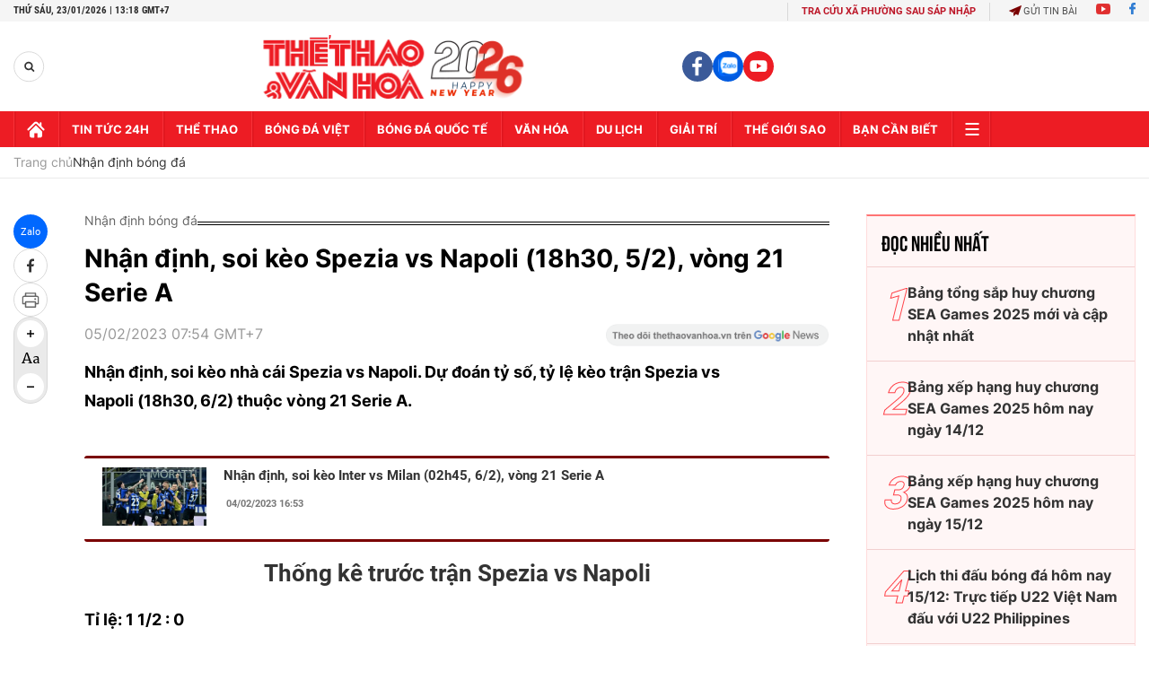

--- FILE ---
content_type: text/html; charset=utf-8
request_url: https://thethaovanhoa.vn/ajax/zone-news/692-1.htm
body_size: 3784
content:

        <div class="box-category-item" data-newsid="20260123104636876" data-target="False">
            <a class="box-category-link-with-avatar img-resize"
                data-type="0"
                data-newstype="0"
                 
                href="/nhan-dinh-bong-da-hom-nay-23-1-u23-viet-nam-vs-u23-han-quoc-20260123104636876.htm" title="Nh&#7853;n đ&#7883;nh bóng đá hôm nay 23/1: U23 Vi&#7879;t Nam vs U23 Hàn Qu&#7889;c">
                <img data-type="avatar"  loading="lazy" src="https://thethaovanhoa.mediacdn.vn/zoom/400_226/372676912336973824/2026/1/23/nhan-dinh-bong-da-hom-nay-23-1-1769138796857873027960-0-56-630-1177-crop-1769138804602614924367.jpg" alt="Nh&#7853;n đ&#7883;nh bóng đá hôm nay 23/1: U23 Vi&#7879;t Nam vs U23 Hàn Qu&#7889;c" class="box-category-avatar">
            </a>
            <div class="box-category-content">
                <h3 class="box-category-title-text" data-comment="20260123104636876">
                    
                    <a class="box-category-link-title" data-objecttype=""
                        data-type="0"
                        data-linktype="newsdetail"
                        data-newstype="0"
                        data-id="20260123104636876"
                        href="/nhan-dinh-bong-da-hom-nay-23-1-u23-viet-nam-vs-u23-han-quoc-20260123104636876.htm"
                        
                        title="Nh&#7853;n đ&#7883;nh bóng đá hôm nay 23/1: U23 Vi&#7879;t Nam vs U23 Hàn Qu&#7889;c">Nhận định bóng đá hôm nay 23/1: U23 Việt Nam vs U23 Hàn Quốc</a>
                    
                    
                </h3>
                <a class="box-category-category"   href="/du-doan-bong-da.htm" title="Nhận định bóng đá">Nhận định bóng đá</a>
                <span class="box-category-time need-get-timeago" title="1/23/2026 10:45:00 AM"></span>
                
                <p data-type="sapo" class="box-category-sapo need-trimline" rel="3">Nhận định bóng đá hôm nay - Thethaovanhoa.vn cập nhật tỷ lệ, tổng số bàn thắng, nhận định, dự đoán tỉ số các trận ngày 23/1, rạng sáng 24/1 trong khuôn khổ U23 châu Á 2026, Serie A, La Liga, Bundesliga, Ligue 1, hạng nhất Anh.</p>
                
            </div>
        </div>
    
        <div class="box-category-item" data-newsid="20260123085916964" data-target="False">
            <a class="box-category-link-with-avatar img-resize"
                data-type="0"
                data-newstype="0"
                 
                href="/nhan-dinh-soi-ty-le-bournemouth-vs-liverpool-00h30-ngay-25-01-ngoai-hang-anh-20260123085916964.htm" title="Nh&#7853;n đ&#7883;nh, soi t&#7927; l&#7879; Bournemouth vs Liverpool 00h30 ngày 25/01, Ngo&#7841;i h&#7841;ng Anh">
                <img data-type="avatar"  loading="lazy" src="https://thethaovanhoa.mediacdn.vn/zoom/400_226/372676912336973824/2026/1/23/s3a2f2fsportsmole-media-prods3graiocloudovhnet2fuploads2f20262f012fszoboszlai-15-697148be27653473504194-1769133458456446562007-0-0-404-720-crop-1769133553848433102697.jpg" alt="Nh&#7853;n đ&#7883;nh, soi t&#7927; l&#7879; Bournemouth vs Liverpool 00h30 ngày 25/01, Ngo&#7841;i h&#7841;ng Anh" class="box-category-avatar">
            </a>
            <div class="box-category-content">
                <h3 class="box-category-title-text" data-comment="20260123085916964">
                    
                    <a class="box-category-link-title" data-objecttype=""
                        data-type="0"
                        data-linktype="newsdetail"
                        data-newstype="0"
                        data-id="20260123085916964"
                        href="/nhan-dinh-soi-ty-le-bournemouth-vs-liverpool-00h30-ngay-25-01-ngoai-hang-anh-20260123085916964.htm"
                        
                        title="Nh&#7853;n đ&#7883;nh, soi t&#7927; l&#7879; Bournemouth vs Liverpool 00h30 ngày 25/01, Ngo&#7841;i h&#7841;ng Anh">Nhận định, soi tỷ lệ Bournemouth vs Liverpool 00h30 ngày 25/01, Ngoại hạng Anh</a>
                    
                    
                </h3>
                <a class="box-category-category"   href="/du-doan-bong-da.htm" title="Nhận định bóng đá">Nhận định bóng đá</a>
                <span class="box-category-time need-get-timeago" title="1/23/2026 8:59:00 AM"></span>
                
                <p data-type="sapo" class="box-category-sapo need-trimline" rel="3">Nhận định, soi tỷ lệ Bournemouth vs Liverpool 00h30 ngày 25/01. Dự đoán kết quả, đội hình dự kiến, nhận định chuyên gia trận đấu giữa Bournemouth và Liverpool thuộc vòng 23 Ngoại hạng Anh.</p>
                
            </div>
        </div>
    
        <div class="box-category-item" data-newsid="20260123085331007" data-target="False">
            <a class="box-category-link-with-avatar img-resize"
                data-type="0"
                data-newstype="0"
                 
                href="/nhan-dinh-soi-ty-le-manchester-city-vs-wolves-22h00-ngay-24-01-ngoai-hang-anh-20260123085331007.htm" title="Nh&#7853;n đ&#7883;nh, soi t&#7927; l&#7879; Manchester City vs Wolves 22h00 ngày 24/01, Ngo&#7841;i h&#7841;ng Anh">
                <img data-type="avatar"  loading="lazy" src="https://thethaovanhoa.mediacdn.vn/zoom/400_226/372676912336973824/2026/1/23/-media-prods3graiocloudovhnet2fuploads2f20252f112faaa-pep-guardiola-sportsphoto-692801eb6fa9d775080488-1769133013582996690630-30-0-434-720-crop-1769133017188988491698.jpg" alt="Nh&#7853;n đ&#7883;nh, soi t&#7927; l&#7879; Manchester City vs Wolves 22h00 ngày 24/01, Ngo&#7841;i h&#7841;ng Anh" class="box-category-avatar">
            </a>
            <div class="box-category-content">
                <h3 class="box-category-title-text" data-comment="20260123085331007">
                    
                    <a class="box-category-link-title" data-objecttype=""
                        data-type="0"
                        data-linktype="newsdetail"
                        data-newstype="0"
                        data-id="20260123085331007"
                        href="/nhan-dinh-soi-ty-le-manchester-city-vs-wolves-22h00-ngay-24-01-ngoai-hang-anh-20260123085331007.htm"
                        
                        title="Nh&#7853;n đ&#7883;nh, soi t&#7927; l&#7879; Manchester City vs Wolves 22h00 ngày 24/01, Ngo&#7841;i h&#7841;ng Anh">Nhận định, soi tỷ lệ Manchester City vs Wolves 22h00 ngày 24/01, Ngoại hạng Anh</a>
                    
                    
                </h3>
                <a class="box-category-category"   href="/du-doan-bong-da.htm" title="Nhận định bóng đá">Nhận định bóng đá</a>
                <span class="box-category-time need-get-timeago" title="1/23/2026 8:53:00 AM"></span>
                
                <p data-type="sapo" class="box-category-sapo need-trimline" rel="3">Nhận định, soi tỷ lệ Manchester City vs Wolves 22h00 ngày 24/01. Dự đoán kết quả, đội hình dự kiến, nhận định chuyên gia trận đấu giữa Manchester City và Wolves thuộc vòng 23 Ngoại hạng Anh.</p>
                
            </div>
        </div>
    
        <div class="box-category-item" data-newsid="20260123084800695" data-target="False">
            <a class="box-category-link-with-avatar img-resize"
                data-type="0"
                data-newstype="0"
                 
                href="/nhan-dinh-soi-ty-le-burnley-vs-tottenham-22h00-ngay-24-01-ngoai-hang-anh-20260123084800695.htm" title="Nh&#7853;n đ&#7883;nh, soi t&#7927; l&#7879; Burnley vs Tottenham 22h00 ngày 24/01, Ngo&#7841;i h&#7841;ng Anh">
                <img data-type="avatar"  loading="lazy" src="https://thethaovanhoa.mediacdn.vn/zoom/400_226/372676912336973824/2026/1/23/https3a2f2fsportsmole-media-prods3graiocloudovhnet2fuploads2f20252f122fedwards-69543f1aaf749357385485-17691327617931750247220-0-0-360-640-crop-17691328706411319679461.jpg" alt="Nh&#7853;n đ&#7883;nh, soi t&#7927; l&#7879; Burnley vs Tottenham 22h00 ngày 24/01, Ngo&#7841;i h&#7841;ng Anh" class="box-category-avatar">
            </a>
            <div class="box-category-content">
                <h3 class="box-category-title-text" data-comment="20260123084800695">
                    
                    <a class="box-category-link-title" data-objecttype=""
                        data-type="0"
                        data-linktype="newsdetail"
                        data-newstype="0"
                        data-id="20260123084800695"
                        href="/nhan-dinh-soi-ty-le-burnley-vs-tottenham-22h00-ngay-24-01-ngoai-hang-anh-20260123084800695.htm"
                        
                        title="Nh&#7853;n đ&#7883;nh, soi t&#7927; l&#7879; Burnley vs Tottenham 22h00 ngày 24/01, Ngo&#7841;i h&#7841;ng Anh">Nhận định, soi tỷ lệ Burnley vs Tottenham 22h00 ngày 24/01, Ngoại hạng Anh</a>
                    
                    
                </h3>
                <a class="box-category-category"   href="/du-doan-bong-da.htm" title="Nhận định bóng đá">Nhận định bóng đá</a>
                <span class="box-category-time need-get-timeago" title="1/23/2026 8:48:00 AM"></span>
                
                <p data-type="sapo" class="box-category-sapo need-trimline" rel="3">Nhận định, soi tỷ lệ Burnley vs Tottenham 22h00 ngày 24/01. Dự đoán kết quả, đội hình dự kiến, nhận định chuyên gia trận đấu giữa Burnley và Tottenham thuộc vòng 23 Ngoại hạng Anh.</p>
                
            </div>
        </div>
    
        <div class="box-category-item" data-newsid="20260123084128251" data-target="False">
            <a class="box-category-link-with-avatar img-resize"
                data-type="0"
                data-newstype="0"
                 
                href="/nhan-dinh-soi-ty-le-west-ham-vs-sunderland-19h30-ngay-24-01-ngoai-hang-anh-20260123084128251.htm" title="Nh&#7853;n đ&#7883;nh, soi t&#7927; l&#7879; West Ham vs Sunderland 19h30 ngày 24/01, Ngo&#7841;i h&#7841;ng Anh">
                <img data-type="avatar"  loading="lazy" src="https://thethaovanhoa.mediacdn.vn/zoom/400_226/372676912336973824/2026/1/23/a2f2fsportsmole-media-prods3graiocloudovhnet2fuploads2f20252f122flucas-paqueta-6954364a9f6f6190097997-17691322913511140901486-0-0-360-640-crop-17691324149921541203021.jpg" alt="Nh&#7853;n đ&#7883;nh, soi t&#7927; l&#7879; West Ham vs Sunderland 19h30 ngày 24/01, Ngo&#7841;i h&#7841;ng Anh" class="box-category-avatar">
            </a>
            <div class="box-category-content">
                <h3 class="box-category-title-text" data-comment="20260123084128251">
                    
                    <a class="box-category-link-title" data-objecttype=""
                        data-type="0"
                        data-linktype="newsdetail"
                        data-newstype="0"
                        data-id="20260123084128251"
                        href="/nhan-dinh-soi-ty-le-west-ham-vs-sunderland-19h30-ngay-24-01-ngoai-hang-anh-20260123084128251.htm"
                        
                        title="Nh&#7853;n đ&#7883;nh, soi t&#7927; l&#7879; West Ham vs Sunderland 19h30 ngày 24/01, Ngo&#7841;i h&#7841;ng Anh">Nhận định, soi tỷ lệ West Ham vs Sunderland 19h30 ngày 24/01, Ngoại hạng Anh</a>
                    
                    
                </h3>
                <a class="box-category-category"   href="/du-doan-bong-da.htm" title="Nhận định bóng đá">Nhận định bóng đá</a>
                <span class="box-category-time need-get-timeago" title="1/23/2026 8:41:00 AM"></span>
                
                <p data-type="sapo" class="box-category-sapo need-trimline" rel="3">Nhận định, soi tỷ lệ West Ham vs Sunderland 19h30 ngày 24/01. Dự đoán kết quả, đội hình dự kiến, nhận định chuyên gia trận đấu giữa West Ham và Sunderland thuộc vòng 23 Ngoại hạng Anh.</p>
                
            </div>
        </div>
    
        <div class="box-category-item" data-newsid="20260122171653296" data-target="False">
            <a class="box-category-link-with-avatar img-resize"
                data-type="0"
                data-newstype="0"
                 
                href="/nhan-dinh-soi-ty-le-marseille-vs-lens-3h05-ngay-25-1-vong-19-ligue-1-20260122171653296.htm" title="Nh&#7853;n đ&#7883;nh, soi t&#7927; l&#7879; Marseille vs Lens 3h05 ngày 25/1, vòng 19 Ligue 1">
                <img data-type="avatar"  loading="lazy" src="https://thethaovanhoa.mediacdn.vn/zoom/400_226/372676912336973824/2026/1/22/slide3-1769074971884927080279.jpg" alt="Nh&#7853;n đ&#7883;nh, soi t&#7927; l&#7879; Marseille vs Lens 3h05 ngày 25/1, vòng 19 Ligue 1" class="box-category-avatar">
            </a>
            <div class="box-category-content">
                <h3 class="box-category-title-text" data-comment="20260122171653296">
                    
                    <a class="box-category-link-title" data-objecttype=""
                        data-type="0"
                        data-linktype="newsdetail"
                        data-newstype="0"
                        data-id="20260122171653296"
                        href="/nhan-dinh-soi-ty-le-marseille-vs-lens-3h05-ngay-25-1-vong-19-ligue-1-20260122171653296.htm"
                        
                        title="Nh&#7853;n đ&#7883;nh, soi t&#7927; l&#7879; Marseille vs Lens 3h05 ngày 25/1, vòng 19 Ligue 1">Nhận định, soi tỷ lệ Marseille vs Lens 3h05 ngày 25/1, vòng 19 Ligue 1</a>
                    
                    
                </h3>
                <a class="box-category-category"   href="/du-doan-bong-da.htm" title="Nhận định bóng đá">Nhận định bóng đá</a>
                <span class="box-category-time need-get-timeago" title="1/23/2026 6:45:00 AM"></span>
                
                <p data-type="sapo" class="box-category-sapo need-trimline" rel="3">Nhận định, soi tỷ lệ Marseille vs Lens (3h05, 25/1). Dự đoán kết quả, đội hình dự kiến, nhận định chuyên gia trận đấu giữa Marseille vs Lens thuộc vòng 19 Ligue 1.</p>
                
            </div>
        </div>
    
        <div class="box-category-item" data-newsid="2026012216571689" data-target="False">
            <a class="box-category-link-with-avatar img-resize"
                data-type="0"
                data-newstype="0"
                 
                href="/nhan-dinh-soi-ty-le-le-havre-vs-monaco-1h00-ngay-25-1-vong-19-ligue-1-2026012216571689.htm" title="Nh&#7853;n đ&#7883;nh, soi t&#7927; l&#7879; Le Havre vs Monaco 1h00 ngày 25/1, vòng 19 Ligue 1">
                <img data-type="avatar"  loading="lazy" src="https://thethaovanhoa.mediacdn.vn/zoom/400_226/372676912336973824/2026/1/22/slide2-17690749718682072463918.jpg" alt="Nh&#7853;n đ&#7883;nh, soi t&#7927; l&#7879; Le Havre vs Monaco 1h00 ngày 25/1, vòng 19 Ligue 1" class="box-category-avatar">
            </a>
            <div class="box-category-content">
                <h3 class="box-category-title-text" data-comment="2026012216571689">
                    
                    <a class="box-category-link-title" data-objecttype=""
                        data-type="0"
                        data-linktype="newsdetail"
                        data-newstype="0"
                        data-id="2026012216571689"
                        href="/nhan-dinh-soi-ty-le-le-havre-vs-monaco-1h00-ngay-25-1-vong-19-ligue-1-2026012216571689.htm"
                        
                        title="Nh&#7853;n đ&#7883;nh, soi t&#7927; l&#7879; Le Havre vs Monaco 1h00 ngày 25/1, vòng 19 Ligue 1">Nhận định, soi tỷ lệ Le Havre vs Monaco 1h00 ngày 25/1, vòng 19 Ligue 1</a>
                    
                    
                </h3>
                <a class="box-category-category"   href="/du-doan-bong-da.htm" title="Nhận định bóng đá">Nhận định bóng đá</a>
                <span class="box-category-time need-get-timeago" title="1/23/2026 6:41:00 AM"></span>
                
                <p data-type="sapo" class="box-category-sapo need-trimline" rel="3">Nhận định, soi tỷ lệ Le Havre vs Monaco (01h00, 25/1). Dự đoán kết quả, đội hình dự kiến, nhận định chuyên gia trận đấu giữa Le Havre vs Monaco thuộc vòng 19 Ligue 1.</p>
                
            </div>
        </div>
    
        <div class="box-category-item" data-newsid="20260122232559276" data-target="False">
            <a class="box-category-link-with-avatar img-resize"
                data-type="0"
                data-newstype="0"
                 
                href="/nhan-dinh-soi-ty-le-st-pauli-vs-hamburg-02h30-ngay-24-1-vong-19-bundesliga-20260122232559276.htm" title="Nh&#7853;n đ&#7883;nh, soi t&#7927; l&#7879; St Pauli vs Hamburg 02h30 ngày 24/1, vòng 19 Bundesliga">
                <img data-type="avatar"  loading="lazy" src="https://thethaovanhoa.mediacdn.vn/zoom/400_226/372676912336973824/2026/1/22/st-pauli-vs-hamburg-176909862008185196073-23-52-524-944-crop-17690988138921006843792.jpg" alt="Nh&#7853;n đ&#7883;nh, soi t&#7927; l&#7879; St Pauli vs Hamburg 02h30 ngày 24/1, vòng 19 Bundesliga" class="box-category-avatar">
            </a>
            <div class="box-category-content">
                <h3 class="box-category-title-text" data-comment="20260122232559276">
                    
                    <a class="box-category-link-title" data-objecttype=""
                        data-type="0"
                        data-linktype="newsdetail"
                        data-newstype="0"
                        data-id="20260122232559276"
                        href="/nhan-dinh-soi-ty-le-st-pauli-vs-hamburg-02h30-ngay-24-1-vong-19-bundesliga-20260122232559276.htm"
                        
                        title="Nh&#7853;n đ&#7883;nh, soi t&#7927; l&#7879; St Pauli vs Hamburg 02h30 ngày 24/1, vòng 19 Bundesliga">Nhận định, soi tỷ lệ St Pauli vs Hamburg 02h30 ngày 24/1, vòng 19 Bundesliga</a>
                    
                    
                </h3>
                <a class="box-category-category"   href="/du-doan-bong-da.htm" title="Nhận định bóng đá">Nhận định bóng đá</a>
                <span class="box-category-time need-get-timeago" title="1/22/2026 11:25:00 PM"></span>
                
                <p data-type="sapo" class="box-category-sapo need-trimline" rel="3">Nhận định, soi tỷ lệ St Pauli vs Hamburg (02h30, 24/1). Dự đoán kết quả, đội hình dự kiến, nhận định chuyên gia trận đấu giữa St Pauli vs Hamburg thuộc vòng 19 Bundesliga.</p>
                
            </div>
        </div>
    
        <div class="box-category-item" data-newsid="20260122164624282" data-target="False">
            <a class="box-category-link-with-avatar img-resize"
                data-type="0"
                data-newstype="0"
                 
                href="/nhan-dinh-soi-ty-le-auxerre-vs-psg-2h00-ngay-24-1-vong-19-ligue-1-20260122164624282.htm" title="Nh&#7853;n đ&#7883;nh, soi t&#7927; l&#7879; Auxerre vs PSG 2h00 ngày 24/1, vòng 19 Ligue 1">
                <img data-type="avatar"  loading="lazy" src="https://thethaovanhoa.mediacdn.vn/zoom/400_226/372676912336973824/2026/1/22/slide1-1769074971849189459064.jpg" alt="Nh&#7853;n đ&#7883;nh, soi t&#7927; l&#7879; Auxerre vs PSG 2h00 ngày 24/1, vòng 19 Ligue 1" class="box-category-avatar">
            </a>
            <div class="box-category-content">
                <h3 class="box-category-title-text" data-comment="20260122164624282">
                    
                    <a class="box-category-link-title" data-objecttype=""
                        data-type="0"
                        data-linktype="newsdetail"
                        data-newstype="0"
                        data-id="20260122164624282"
                        href="/nhan-dinh-soi-ty-le-auxerre-vs-psg-2h00-ngay-24-1-vong-19-ligue-1-20260122164624282.htm"
                        
                        title="Nh&#7853;n đ&#7883;nh, soi t&#7927; l&#7879; Auxerre vs PSG 2h00 ngày 24/1, vòng 19 Ligue 1">Nhận định, soi tỷ lệ Auxerre vs PSG 2h00 ngày 24/1, vòng 19 Ligue 1</a>
                    
                    
                </h3>
                <a class="box-category-category"   href="/du-doan-bong-da.htm" title="Nhận định bóng đá">Nhận định bóng đá</a>
                <span class="box-category-time need-get-timeago" title="1/22/2026 6:26:00 PM"></span>
                
                <p data-type="sapo" class="box-category-sapo need-trimline" rel="3">Nhận định, soi tỷ lệ Auxerre vs PSG (2h00, 24/1). Dự đoán kết quả, đội hình dự kiến, nhận định chuyên gia trận đấu giữa Auxerre vs PSG thuộc vòng 19 Ligue 1.</p>
                
            </div>
        </div>
    
        <div class="box-category-item" data-newsid="20260122173036627" data-target="False">
            <a class="box-category-link-with-avatar img-resize"
                data-type="0"
                data-newstype="0"
                 
                href="/nhan-dinh-soi-ty-le-levante-vs-elche-3h00-hom-nay-ngay-24-1-vong-21-la-liga-20260122173036627.htm" title="Nh&#7853;n đ&#7883;nh, soi t&#7927; l&#7879; Levante vs Elche 3h00 hôm nay ngày 24/1, vòng 21 La Liga">
                <img data-type="avatar"  loading="lazy" src="https://thethaovanhoa.mediacdn.vn/zoom/400_226/372676912336973824/2026/1/22/slide4-1769074971903535840144.jpg" alt="Nh&#7853;n đ&#7883;nh, soi t&#7927; l&#7879; Levante vs Elche 3h00 hôm nay ngày 24/1, vòng 21 La Liga" class="box-category-avatar">
            </a>
            <div class="box-category-content">
                <h3 class="box-category-title-text" data-comment="20260122173036627">
                    
                    <a class="box-category-link-title" data-objecttype=""
                        data-type="0"
                        data-linktype="newsdetail"
                        data-newstype="0"
                        data-id="20260122173036627"
                        href="/nhan-dinh-soi-ty-le-levante-vs-elche-3h00-hom-nay-ngay-24-1-vong-21-la-liga-20260122173036627.htm"
                        
                        title="Nh&#7853;n đ&#7883;nh, soi t&#7927; l&#7879; Levante vs Elche 3h00 hôm nay ngày 24/1, vòng 21 La Liga">Nhận định, soi tỷ lệ Levante vs Elche 3h00 hôm nay ngày 24/1, vòng 21 La Liga</a>
                    
                    
                </h3>
                <a class="box-category-category"   href="/du-doan-bong-da.htm" title="Nhận định bóng đá">Nhận định bóng đá</a>
                <span class="box-category-time need-get-timeago" title="1/22/2026 6:16:00 PM"></span>
                
                <p data-type="sapo" class="box-category-sapo need-trimline" rel="3">Nhận định, soi tỷ lệ Levante vs Elche (3h00, 24/1). Dự đoán kết quả, đội hình dự kiến, nhận định chuyên gia trận đấu giữa Levante vs Elche thuộc vòng 21 La Liga.</p>
                
            </div>
        </div>
    
        <div class="box-category-item" data-newsid="20260122165901149" data-target="False">
            <a class="box-category-link-with-avatar img-resize"
                data-type="16"
                data-newstype="0"
                 
                href="/nhan-dinh-soi-ty-le-u23-viet-nam-vs-u23-han-quoc-22h00-hom-nay-23-1-vck-u23-chau-a-2026-20260122165901149.htm" title="Nh&#7853;n đ&#7883;nh, soi t&#7927; l&#7879; U23 Vi&#7879;t Nam vs U23 Hàn Qu&#7889;c 22h00 hôm nay 23/1, VCK U23 châu Á 2026">
                <img data-type="avatar"  loading="lazy" src="https://thethaovanhoa.mediacdn.vn/zoom/400_226/372676912336973824/2026/1/22/1-176907561976120785401-0-51-1074-1963-crop-17690756356401022707855.jpg" alt="Nh&#7853;n đ&#7883;nh, soi t&#7927; l&#7879; U23 Vi&#7879;t Nam vs U23 Hàn Qu&#7889;c 22h00 hôm nay 23/1, VCK U23 châu Á 2026" class="box-category-avatar">
            </a>
            <div class="box-category-content">
                <h3 class="box-category-title-text" data-comment="20260122165901149">
                    
                    <a class="box-category-link-title" data-objecttype=""
                        data-type="16"
                        data-linktype="newsdetail"
                        data-newstype="0"
                        data-id="20260122165901149"
                        href="/nhan-dinh-soi-ty-le-u23-viet-nam-vs-u23-han-quoc-22h00-hom-nay-23-1-vck-u23-chau-a-2026-20260122165901149.htm"
                        
                        title="Nh&#7853;n đ&#7883;nh, soi t&#7927; l&#7879; U23 Vi&#7879;t Nam vs U23 Hàn Qu&#7889;c 22h00 hôm nay 23/1, VCK U23 châu Á 2026">Nhận định, soi tỷ lệ U23 Việt Nam vs U23 Hàn Quốc 22h00 hôm nay 23/1, VCK U23 châu Á 2026</a>
                    
                    
                </h3>
                <a class="box-category-category"   href="/du-doan-bong-da.htm" title="Nhận định bóng đá">Nhận định bóng đá</a>
                <span class="box-category-time need-get-timeago" title="1/22/2026 5:01:00 PM"></span>
                
                <p data-type="sapo" class="box-category-sapo need-trimline" rel="3">Nhận định, soi tỷ lệ U23 Việt Nam vs U23 Hàn Quốc (22h00 ngày 23/1). Dự đoán tỷ số, đội hình dự kiến trận U23 Việt Nam vs U23 Hàn Quốc thuộc tranh hạng 3 VCK U23 châu Á 2026.</p>
                
            </div>
        </div>
    
        <div class="box-category-item" data-newsid="20260122093605748" data-target="False">
            <a class="box-category-link-with-avatar img-resize"
                data-type="0"
                data-newstype="0"
                 
                href="/nhan-dinh-soi-ty-le-inter-milan-vs-pisa-02h45-ngay-24-1-vong-22-serie-a-20260122093605748.htm" title="Nh&#7853;n đ&#7883;nh, soi t&#7927; l&#7879; Inter Milan vs Pisa 02h45 ngày 24/1, vòng 22 Serie A">
                <img data-type="avatar"  loading="lazy" src="https://thethaovanhoa.mediacdn.vn/zoom/400_226/372676912336973824/2026/1/22/inter1501-1768430283128482622756-34-0-378-612-crop-17690459284641483553331.jpg" alt="Nh&#7853;n đ&#7883;nh, soi t&#7927; l&#7879; Inter Milan vs Pisa 02h45 ngày 24/1, vòng 22 Serie A" class="box-category-avatar">
            </a>
            <div class="box-category-content">
                <h3 class="box-category-title-text" data-comment="20260122093605748">
                    
                    <a class="box-category-link-title" data-objecttype=""
                        data-type="0"
                        data-linktype="newsdetail"
                        data-newstype="0"
                        data-id="20260122093605748"
                        href="/nhan-dinh-soi-ty-le-inter-milan-vs-pisa-02h45-ngay-24-1-vong-22-serie-a-20260122093605748.htm"
                        
                        title="Nh&#7853;n đ&#7883;nh, soi t&#7927; l&#7879; Inter Milan vs Pisa 02h45 ngày 24/1, vòng 22 Serie A">Nhận định, soi tỷ lệ Inter Milan vs Pisa 02h45 ngày 24/1, vòng 22 Serie A</a>
                    
                    
                </h3>
                <a class="box-category-category"   href="/du-doan-bong-da.htm" title="Nhận định bóng đá">Nhận định bóng đá</a>
                <span class="box-category-time need-get-timeago" title="1/22/2026 10:09:00 AM"></span>
                
                <p data-type="sapo" class="box-category-sapo need-trimline" rel="3">Nhận định, soi tỷ lệ Inter Milan vs Pisa 02h45 ngày 24/1. Dự đoán kết quả, đội hình dự kiến, nhận định chuyên gia trận đấu giữa Inter Milan và Pisa thuộc vòng 22 Serie A.</p>
                
            </div>
        </div>
    
        <div class="box-category-item" data-newsid="20260122084926112" data-target="False">
            <a class="box-category-link-with-avatar img-resize"
                data-type="0"
                data-newstype="0"
                 
                href="/nhan-dinh-bong-da-hom-nay-22-1-aston-villa-vs-fenerbahce-bologna-vs-celtic-20260122084926112.htm" title="Nh&#7853;n đ&#7883;nh bóng đá hôm nay 22/1: Aston Villa vs Fenerbahce, Bologna vs Celtic">
                <img data-type="avatar"  loading="lazy" src="https://thethaovanhoa.mediacdn.vn/zoom/400_226/372676912336973824/2026/1/22/nhan-dinh-bong-da-hom-nay-22-1-17690463714191556254487-0-0-385-686-crop-17690463758521976917685.jpg" alt="Nh&#7853;n đ&#7883;nh bóng đá hôm nay 22/1: Aston Villa vs Fenerbahce, Bologna vs Celtic" class="box-category-avatar">
            </a>
            <div class="box-category-content">
                <h3 class="box-category-title-text" data-comment="20260122084926112">
                    
                    <a class="box-category-link-title" data-objecttype=""
                        data-type="0"
                        data-linktype="newsdetail"
                        data-newstype="0"
                        data-id="20260122084926112"
                        href="/nhan-dinh-bong-da-hom-nay-22-1-aston-villa-vs-fenerbahce-bologna-vs-celtic-20260122084926112.htm"
                        
                        title="Nh&#7853;n đ&#7883;nh bóng đá hôm nay 22/1: Aston Villa vs Fenerbahce, Bologna vs Celtic">Nhận định bóng đá hôm nay 22/1: Aston Villa vs Fenerbahce, Bologna vs Celtic</a>
                    
                    
                </h3>
                <a class="box-category-category"   href="/du-doan-bong-da.htm" title="Nhận định bóng đá">Nhận định bóng đá</a>
                <span class="box-category-time need-get-timeago" title="1/22/2026 8:45:00 AM"></span>
                
                <p data-type="sapo" class="box-category-sapo need-trimline" rel="3">Nhận định bóng đá hôm nay - Thethaovanhoa.vn cập nhật tỷ lệ, tổng số bàn thắng, nhận định, dự đoán tỉ số các trận ngày 22/1, rạng sáng 23/1 trong khuôn khổ U19 quốc gia, Cúp C2 châu Âu, Saudi Pro League, giao hữu ĐTQG.</p>
                
            </div>
        </div>
    
        <div class="box-category-item" data-newsid="20260121210816866" data-target="False">
            <a class="box-category-link-with-avatar img-resize"
                data-type="0"
                data-newstype="0"
                 
                href="/nhan-dinh-soi-ty-le-bologna-vs-celtic-00h45-ngay-23-1-vong-phan-hang-c2-chau-au-20260121210816866.htm" title="Nh&#7853;n đ&#7883;nh, soi t&#7927; l&#7879; Bologna vs Celtic 00h45 ngày 23/1, vòng phân h&#7841;ng C2 châu Âu">
                <img data-type="avatar"  loading="lazy" src="https://thethaovanhoa.mediacdn.vn/zoom/400_226/372676912336973824/2026/1/21/slide4-1768918517936985205468-0-0-959-1707-crop-176900441702495249246.jpg" alt="Nh&#7853;n đ&#7883;nh, soi t&#7927; l&#7879; Bologna vs Celtic 00h45 ngày 23/1, vòng phân h&#7841;ng C2 châu Âu" class="box-category-avatar">
            </a>
            <div class="box-category-content">
                <h3 class="box-category-title-text" data-comment="20260121210816866">
                    
                    <a class="box-category-link-title" data-objecttype=""
                        data-type="0"
                        data-linktype="newsdetail"
                        data-newstype="0"
                        data-id="20260121210816866"
                        href="/nhan-dinh-soi-ty-le-bologna-vs-celtic-00h45-ngay-23-1-vong-phan-hang-c2-chau-au-20260121210816866.htm"
                        
                        title="Nh&#7853;n đ&#7883;nh, soi t&#7927; l&#7879; Bologna vs Celtic 00h45 ngày 23/1, vòng phân h&#7841;ng C2 châu Âu">Nhận định, soi tỷ lệ Bologna vs Celtic 00h45 ngày 23/1, vòng phân hạng C2 châu Âu</a>
                    
                    
                </h3>
                <a class="box-category-category"   href="/du-doan-bong-da.htm" title="Nhận định bóng đá">Nhận định bóng đá</a>
                <span class="box-category-time need-get-timeago" title="1/21/2026 9:33:00 PM"></span>
                
                <p data-type="sapo" class="box-category-sapo need-trimline" rel="3">Nhận định, soi tỷ lệ Bologna vs Celtic (00h45, 23/1). Dự đoán kết quả, đội hình dự kiến, nhận định chuyên gia trận đấu giữa Bologna vs Celtic thuộc vòng phân hạng Europa League.</p>
                
            </div>
        </div>
    
        <div class="box-category-item" data-newsid="20260121142255554" data-target="False">
            <a class="box-category-link-with-avatar img-resize"
                data-type="0"
                data-newstype="0"
                 
                href="/nhan-dinh-soi-ty-le-fenerbahce-vs-aston-villa-00h45-ngay-23-1-cup-c2-chau-au-20260121142255554.htm" title="Nh&#7853;n đ&#7883;nh, soi t&#7927; l&#7879; Fenerbahce vs Aston Villa 00h45 ngày 23/1, cúp C2 châu Âu">
                <img data-type="avatar"  loading="lazy" src="https://thethaovanhoa.mediacdn.vn/zoom/400_226/372676912336973824/2026/1/21/astonvilla2101-1768979834609607559753-39-0-383-612-crop-17689798643711726712228.jpg" alt="Nh&#7853;n đ&#7883;nh, soi t&#7927; l&#7879; Fenerbahce vs Aston Villa 00h45 ngày 23/1, cúp C2 châu Âu" class="box-category-avatar">
            </a>
            <div class="box-category-content">
                <h3 class="box-category-title-text" data-comment="20260121142255554">
                    
                    <a class="box-category-link-title" data-objecttype=""
                        data-type="0"
                        data-linktype="newsdetail"
                        data-newstype="0"
                        data-id="20260121142255554"
                        href="/nhan-dinh-soi-ty-le-fenerbahce-vs-aston-villa-00h45-ngay-23-1-cup-c2-chau-au-20260121142255554.htm"
                        
                        title="Nh&#7853;n đ&#7883;nh, soi t&#7927; l&#7879; Fenerbahce vs Aston Villa 00h45 ngày 23/1, cúp C2 châu Âu">Nhận định, soi tỷ lệ Fenerbahce vs Aston Villa 00h45 ngày 23/1, cúp C2 châu Âu</a>
                    
                    
                </h3>
                <a class="box-category-category"   href="/du-doan-bong-da.htm" title="Nhận định bóng đá">Nhận định bóng đá</a>
                <span class="box-category-time need-get-timeago" title="1/21/2026 2:26:00 PM"></span>
                
                <p data-type="sapo" class="box-category-sapo need-trimline" rel="3">Nhận định, soi tỷ lệ Fenerbahce vs Aston Villa lúc 00h45 ngày 23/1. Dự đoán kết quả, đội hình dự kiến, nhận định chuyên gia trận đấu giữa Fenerbahce và Aston Villa thuộc vòng phân hạng cúp C2 châu Âu.</p>
                
            </div>
        </div>
    
        <div class="box-category-item" data-newsid="20260121105310785" data-target="False">
            <a class="box-category-link-with-avatar img-resize"
                data-type="0"
                data-newstype="0"
                 
                href="/nhan-dinh-bong-da-hom-nay-21-1-marseille-vs-liverpool-slavia-prague-vs-barcelona-20260121105310785.htm" title="Nh&#7853;n đ&#7883;nh bóng đá hôm nay 21/1: Marseille vs Liverpool, Slavia Prague vs Barcelona">
                <img data-type="avatar"  loading="lazy" src="https://thethaovanhoa.mediacdn.vn/zoom/400_226/372676912336973824/2026/1/21/nhan-dinh-bong-da-hom-nay-21-1-1768967288866797920839.jpg" alt="Nh&#7853;n đ&#7883;nh bóng đá hôm nay 21/1: Marseille vs Liverpool, Slavia Prague vs Barcelona" class="box-category-avatar">
            </a>
            <div class="box-category-content">
                <h3 class="box-category-title-text" data-comment="20260121105310785">
                    
                    <a class="box-category-link-title" data-objecttype=""
                        data-type="0"
                        data-linktype="newsdetail"
                        data-newstype="0"
                        data-id="20260121105310785"
                        href="/nhan-dinh-bong-da-hom-nay-21-1-marseille-vs-liverpool-slavia-prague-vs-barcelona-20260121105310785.htm"
                        
                        title="Nh&#7853;n đ&#7883;nh bóng đá hôm nay 21/1: Marseille vs Liverpool, Slavia Prague vs Barcelona">Nhận định bóng đá hôm nay 21/1: Marseille vs Liverpool, Slavia Prague vs Barcelona</a>
                    
                    
                </h3>
                <a class="box-category-category"   href="/du-doan-bong-da.htm" title="Nhận định bóng đá">Nhận định bóng đá</a>
                <span class="box-category-time need-get-timeago" title="1/21/2026 10:50:00 AM"></span>
                
                <p data-type="sapo" class="box-category-sapo need-trimline" rel="3">Nhận định bóng đá hôm nay - Thethaovanhoa.vn cập nhật tỷ lệ, tổng số bàn thắng, nhận định, dự đoán tỉ số các trận ngày 21/1, rạng sáng 22/1 trong khuôn khổ Cúp C1 châu Âu, hạng nhất Anh, Saudi Pro League.</p>
                
            </div>
        </div>
    
        <div class="box-category-item" data-newsid="20260120213100103" data-target="False">
            <a class="box-category-link-with-avatar img-resize"
                data-type="0"
                data-newstype="0"
                 
                href="/nhan-dinh-soi-ty-le-newcastle-vs-psv-03h00-ngay-22-1-vong-phan-hang-c1-chau-au-20260120213100103.htm" title="Nh&#7853;n đ&#7883;nh, soi t&#7927; l&#7879; Newcastle vs PSV 03h00 ngày 22/1, vòng phân h&#7841;ng C1 châu Âu">
                <img data-type="avatar"  loading="lazy" src="https://thethaovanhoa.mediacdn.vn/zoom/400_226/372676912336973824/2026/1/20/slide2-1768918517957905482884-0-0-959-1707-crop-17689193321461402399673.jpg" alt="Nh&#7853;n đ&#7883;nh, soi t&#7927; l&#7879; Newcastle vs PSV 03h00 ngày 22/1, vòng phân h&#7841;ng C1 châu Âu" class="box-category-avatar">
            </a>
            <div class="box-category-content">
                <h3 class="box-category-title-text" data-comment="20260120213100103">
                    
                    <a class="box-category-link-title" data-objecttype=""
                        data-type="0"
                        data-linktype="newsdetail"
                        data-newstype="0"
                        data-id="20260120213100103"
                        href="/nhan-dinh-soi-ty-le-newcastle-vs-psv-03h00-ngay-22-1-vong-phan-hang-c1-chau-au-20260120213100103.htm"
                        
                        title="Nh&#7853;n đ&#7883;nh, soi t&#7927; l&#7879; Newcastle vs PSV 03h00 ngày 22/1, vòng phân h&#7841;ng C1 châu Âu">Nhận định, soi tỷ lệ Newcastle vs PSV 03h00 ngày 22/1, vòng phân hạng C1 châu Âu</a>
                    
                    
                </h3>
                <a class="box-category-category"   href="/du-doan-bong-da.htm" title="Nhận định bóng đá">Nhận định bóng đá</a>
                <span class="box-category-time need-get-timeago" title="1/20/2026 9:59:00 PM"></span>
                
                <p data-type="sapo" class="box-category-sapo need-trimline" rel="3">Nhận định, soi tỷ lệ Newcastle vs PSV (03h00, 22/1). Dự đoán kết quả, đội hình dự kiến, nhận định chuyên gia trận đấu giữa Newcastle vs PSV thuộc vòng phân hạng Champions League.</p>
                
            </div>
        </div>
    
        <div class="box-category-item" data-newsid="20260120212017912" data-target="False">
            <a class="box-category-link-with-avatar img-resize"
                data-type="0"
                data-newstype="0"
                 
                href="/nhan-dinh-soi-ty-le-marseille-vs-liverpool-03h00-ngay-22-1-vong-phan-hang-c1-chau-au-20260120212017912.htm" title="Nh&#7853;n đ&#7883;nh, soi t&#7927; l&#7879; Marseille vs Liverpool 03h00 ngày 22/1, vòng phân h&#7841;ng C1 châu Âu">
                <img data-type="avatar"  loading="lazy" src="https://thethaovanhoa.mediacdn.vn/zoom/400_226/372676912336973824/2026/1/20/slide1-1768918517965718050855-0-0-959-1707-crop-17689186672521221831585.jpg" alt="Nh&#7853;n đ&#7883;nh, soi t&#7927; l&#7879; Marseille vs Liverpool 03h00 ngày 22/1, vòng phân h&#7841;ng C1 châu Âu" class="box-category-avatar">
            </a>
            <div class="box-category-content">
                <h3 class="box-category-title-text" data-comment="20260120212017912">
                    
                    <a class="box-category-link-title" data-objecttype=""
                        data-type="0"
                        data-linktype="newsdetail"
                        data-newstype="0"
                        data-id="20260120212017912"
                        href="/nhan-dinh-soi-ty-le-marseille-vs-liverpool-03h00-ngay-22-1-vong-phan-hang-c1-chau-au-20260120212017912.htm"
                        
                        title="Nh&#7853;n đ&#7883;nh, soi t&#7927; l&#7879; Marseille vs Liverpool 03h00 ngày 22/1, vòng phân h&#7841;ng C1 châu Âu">Nhận định, soi tỷ lệ Marseille vs Liverpool 03h00 ngày 22/1, vòng phân hạng C1 châu Âu</a>
                    
                    
                </h3>
                <a class="box-category-category"   href="/du-doan-bong-da.htm" title="Nhận định bóng đá">Nhận định bóng đá</a>
                <span class="box-category-time need-get-timeago" title="1/20/2026 9:57:00 PM"></span>
                
                <p data-type="sapo" class="box-category-sapo need-trimline" rel="3">Nhận định, soi tỷ lệ Marseille vs Liverpool (03h00, 22/1). Dự đoán kết quả, đội hình dự kiến, nhận định chuyên gia trận đấu giữa Marseille vs Liverpool thuộc vòng phân hạng Champions League.</p>
                
            </div>
        </div>
    



--- FILE ---
content_type: text/html; charset=utf-8
request_url: https://thethaovanhoa.vn/ajax/zone-news/692-0000-00-00.htm
body_size: 1973
content:

        <div class="box-category-item" data-newsid="20260123104636876" data-target="False">
            <a class="box-category-link-with-avatar img-resize"
                data-type="0"
                data-newstype="0"
                 
                href="/nhan-dinh-bong-da-hom-nay-23-1-u23-viet-nam-vs-u23-han-quoc-20260123104636876.htm" title="Nh&#7853;n đ&#7883;nh bóng đá hôm nay 23/1: U23 Vi&#7879;t Nam vs U23 Hàn Qu&#7889;c">
                <img data-type="avatar"  loading="lazy" src="https://thethaovanhoa.mediacdn.vn/zoom/300_188/372676912336973824/2026/1/23/nhan-dinh-bong-da-hom-nay-23-1-1769138796857873027960-0-56-630-1177-crop-1769138804602614924367.jpg" alt="Nh&#7853;n đ&#7883;nh bóng đá hôm nay 23/1: U23 Vi&#7879;t Nam vs U23 Hàn Qu&#7889;c" class="box-category-avatar">
            </a>
            <div class="box-category-content">
                <h3 class="box-category-title-text" data-comment="20260123104636876">
                    
                    <a class="box-category-link-title" data-objecttype=""
                        data-type="0"
                        data-linktype="newsdetail"
                        data-newstype="0"
                        data-id="20260123104636876"
                        href="/nhan-dinh-bong-da-hom-nay-23-1-u23-viet-nam-vs-u23-han-quoc-20260123104636876.htm"
                        
                        title="Nh&#7853;n đ&#7883;nh bóng đá hôm nay 23/1: U23 Vi&#7879;t Nam vs U23 Hàn Qu&#7889;c">Nhận định bóng đá hôm nay 23/1: U23 Việt Nam vs U23 Hàn Quốc</a>
                    
                    
                </h3>
                <a class="box-category-category"   href="/du-doan-bong-da.htm" title="Nhận định bóng đá">Nhận định bóng đá</a>
                <span class="box-category-time need-get-timeago" title="1/23/2026 10:45:00 AM"></span>
                
                <p data-type="sapo" class="box-category-sapo need-trimline" rel="3">Nhận định bóng đá hôm nay - Thethaovanhoa.vn cập nhật tỷ lệ, tổng số bàn thắng, nhận định, dự đoán tỉ số các trận ngày 23/1, rạng sáng 24/1 trong khuôn khổ U23 châu Á 2026, Serie A, La Liga, Bundesliga, Ligue 1, hạng nhất Anh.</p>
                
            </div>
        </div>
    
        <div class="box-category-item" data-newsid="20260123085916964" data-target="False">
            <a class="box-category-link-with-avatar img-resize"
                data-type="0"
                data-newstype="0"
                 
                href="/nhan-dinh-soi-ty-le-bournemouth-vs-liverpool-00h30-ngay-25-01-ngoai-hang-anh-20260123085916964.htm" title="Nh&#7853;n đ&#7883;nh, soi t&#7927; l&#7879; Bournemouth vs Liverpool 00h30 ngày 25/01, Ngo&#7841;i h&#7841;ng Anh">
                <img data-type="avatar"  loading="lazy" src="https://thethaovanhoa.mediacdn.vn/zoom/300_188/372676912336973824/2026/1/23/s3a2f2fsportsmole-media-prods3graiocloudovhnet2fuploads2f20262f012fszoboszlai-15-697148be27653473504194-1769133458456446562007-0-0-404-720-crop-1769133553848433102697.jpg" alt="Nh&#7853;n đ&#7883;nh, soi t&#7927; l&#7879; Bournemouth vs Liverpool 00h30 ngày 25/01, Ngo&#7841;i h&#7841;ng Anh" class="box-category-avatar">
            </a>
            <div class="box-category-content">
                <h3 class="box-category-title-text" data-comment="20260123085916964">
                    
                    <a class="box-category-link-title" data-objecttype=""
                        data-type="0"
                        data-linktype="newsdetail"
                        data-newstype="0"
                        data-id="20260123085916964"
                        href="/nhan-dinh-soi-ty-le-bournemouth-vs-liverpool-00h30-ngay-25-01-ngoai-hang-anh-20260123085916964.htm"
                        
                        title="Nh&#7853;n đ&#7883;nh, soi t&#7927; l&#7879; Bournemouth vs Liverpool 00h30 ngày 25/01, Ngo&#7841;i h&#7841;ng Anh">Nhận định, soi tỷ lệ Bournemouth vs Liverpool 00h30 ngày 25/01, Ngoại hạng Anh</a>
                    
                    
                </h3>
                <a class="box-category-category"   href="/du-doan-bong-da.htm" title="Nhận định bóng đá">Nhận định bóng đá</a>
                <span class="box-category-time need-get-timeago" title="1/23/2026 8:59:00 AM"></span>
                
                <p data-type="sapo" class="box-category-sapo need-trimline" rel="3">Nhận định, soi tỷ lệ Bournemouth vs Liverpool 00h30 ngày 25/01. Dự đoán kết quả, đội hình dự kiến, nhận định chuyên gia trận đấu giữa Bournemouth và Liverpool thuộc vòng 23 Ngoại hạng Anh.</p>
                
            </div>
        </div>
    
        <div class="box-category-item" data-newsid="20260123085331007" data-target="False">
            <a class="box-category-link-with-avatar img-resize"
                data-type="0"
                data-newstype="0"
                 
                href="/nhan-dinh-soi-ty-le-manchester-city-vs-wolves-22h00-ngay-24-01-ngoai-hang-anh-20260123085331007.htm" title="Nh&#7853;n đ&#7883;nh, soi t&#7927; l&#7879; Manchester City vs Wolves 22h00 ngày 24/01, Ngo&#7841;i h&#7841;ng Anh">
                <img data-type="avatar"  loading="lazy" src="https://thethaovanhoa.mediacdn.vn/zoom/300_188/372676912336973824/2026/1/23/-media-prods3graiocloudovhnet2fuploads2f20252f112faaa-pep-guardiola-sportsphoto-692801eb6fa9d775080488-1769133013582996690630-30-0-434-720-crop-1769133017188988491698.jpg" alt="Nh&#7853;n đ&#7883;nh, soi t&#7927; l&#7879; Manchester City vs Wolves 22h00 ngày 24/01, Ngo&#7841;i h&#7841;ng Anh" class="box-category-avatar">
            </a>
            <div class="box-category-content">
                <h3 class="box-category-title-text" data-comment="20260123085331007">
                    
                    <a class="box-category-link-title" data-objecttype=""
                        data-type="0"
                        data-linktype="newsdetail"
                        data-newstype="0"
                        data-id="20260123085331007"
                        href="/nhan-dinh-soi-ty-le-manchester-city-vs-wolves-22h00-ngay-24-01-ngoai-hang-anh-20260123085331007.htm"
                        
                        title="Nh&#7853;n đ&#7883;nh, soi t&#7927; l&#7879; Manchester City vs Wolves 22h00 ngày 24/01, Ngo&#7841;i h&#7841;ng Anh">Nhận định, soi tỷ lệ Manchester City vs Wolves 22h00 ngày 24/01, Ngoại hạng Anh</a>
                    
                    
                </h3>
                <a class="box-category-category"   href="/du-doan-bong-da.htm" title="Nhận định bóng đá">Nhận định bóng đá</a>
                <span class="box-category-time need-get-timeago" title="1/23/2026 8:53:00 AM"></span>
                
                <p data-type="sapo" class="box-category-sapo need-trimline" rel="3">Nhận định, soi tỷ lệ Manchester City vs Wolves 22h00 ngày 24/01. Dự đoán kết quả, đội hình dự kiến, nhận định chuyên gia trận đấu giữa Manchester City và Wolves thuộc vòng 23 Ngoại hạng Anh.</p>
                
            </div>
        </div>
    
        <div class="box-category-item" data-newsid="20260123084800695" data-target="False">
            <a class="box-category-link-with-avatar img-resize"
                data-type="0"
                data-newstype="0"
                 
                href="/nhan-dinh-soi-ty-le-burnley-vs-tottenham-22h00-ngay-24-01-ngoai-hang-anh-20260123084800695.htm" title="Nh&#7853;n đ&#7883;nh, soi t&#7927; l&#7879; Burnley vs Tottenham 22h00 ngày 24/01, Ngo&#7841;i h&#7841;ng Anh">
                <img data-type="avatar"  loading="lazy" src="https://thethaovanhoa.mediacdn.vn/zoom/300_188/372676912336973824/2026/1/23/https3a2f2fsportsmole-media-prods3graiocloudovhnet2fuploads2f20252f122fedwards-69543f1aaf749357385485-17691327617931750247220-0-0-360-640-crop-17691328706411319679461.jpg" alt="Nh&#7853;n đ&#7883;nh, soi t&#7927; l&#7879; Burnley vs Tottenham 22h00 ngày 24/01, Ngo&#7841;i h&#7841;ng Anh" class="box-category-avatar">
            </a>
            <div class="box-category-content">
                <h3 class="box-category-title-text" data-comment="20260123084800695">
                    
                    <a class="box-category-link-title" data-objecttype=""
                        data-type="0"
                        data-linktype="newsdetail"
                        data-newstype="0"
                        data-id="20260123084800695"
                        href="/nhan-dinh-soi-ty-le-burnley-vs-tottenham-22h00-ngay-24-01-ngoai-hang-anh-20260123084800695.htm"
                        
                        title="Nh&#7853;n đ&#7883;nh, soi t&#7927; l&#7879; Burnley vs Tottenham 22h00 ngày 24/01, Ngo&#7841;i h&#7841;ng Anh">Nhận định, soi tỷ lệ Burnley vs Tottenham 22h00 ngày 24/01, Ngoại hạng Anh</a>
                    
                    
                </h3>
                <a class="box-category-category"   href="/du-doan-bong-da.htm" title="Nhận định bóng đá">Nhận định bóng đá</a>
                <span class="box-category-time need-get-timeago" title="1/23/2026 8:48:00 AM"></span>
                
                <p data-type="sapo" class="box-category-sapo need-trimline" rel="3">Nhận định, soi tỷ lệ Burnley vs Tottenham 22h00 ngày 24/01. Dự đoán kết quả, đội hình dự kiến, nhận định chuyên gia trận đấu giữa Burnley và Tottenham thuộc vòng 23 Ngoại hạng Anh.</p>
                
            </div>
        </div>
    
        <div class="box-category-item" data-newsid="20260123084128251" data-target="False">
            <a class="box-category-link-with-avatar img-resize"
                data-type="0"
                data-newstype="0"
                 
                href="/nhan-dinh-soi-ty-le-west-ham-vs-sunderland-19h30-ngay-24-01-ngoai-hang-anh-20260123084128251.htm" title="Nh&#7853;n đ&#7883;nh, soi t&#7927; l&#7879; West Ham vs Sunderland 19h30 ngày 24/01, Ngo&#7841;i h&#7841;ng Anh">
                <img data-type="avatar"  loading="lazy" src="https://thethaovanhoa.mediacdn.vn/zoom/300_188/372676912336973824/2026/1/23/a2f2fsportsmole-media-prods3graiocloudovhnet2fuploads2f20252f122flucas-paqueta-6954364a9f6f6190097997-17691322913511140901486-0-0-360-640-crop-17691324149921541203021.jpg" alt="Nh&#7853;n đ&#7883;nh, soi t&#7927; l&#7879; West Ham vs Sunderland 19h30 ngày 24/01, Ngo&#7841;i h&#7841;ng Anh" class="box-category-avatar">
            </a>
            <div class="box-category-content">
                <h3 class="box-category-title-text" data-comment="20260123084128251">
                    
                    <a class="box-category-link-title" data-objecttype=""
                        data-type="0"
                        data-linktype="newsdetail"
                        data-newstype="0"
                        data-id="20260123084128251"
                        href="/nhan-dinh-soi-ty-le-west-ham-vs-sunderland-19h30-ngay-24-01-ngoai-hang-anh-20260123084128251.htm"
                        
                        title="Nh&#7853;n đ&#7883;nh, soi t&#7927; l&#7879; West Ham vs Sunderland 19h30 ngày 24/01, Ngo&#7841;i h&#7841;ng Anh">Nhận định, soi tỷ lệ West Ham vs Sunderland 19h30 ngày 24/01, Ngoại hạng Anh</a>
                    
                    
                </h3>
                <a class="box-category-category"   href="/du-doan-bong-da.htm" title="Nhận định bóng đá">Nhận định bóng đá</a>
                <span class="box-category-time need-get-timeago" title="1/23/2026 8:41:00 AM"></span>
                
                <p data-type="sapo" class="box-category-sapo need-trimline" rel="3">Nhận định, soi tỷ lệ West Ham vs Sunderland 19h30 ngày 24/01. Dự đoán kết quả, đội hình dự kiến, nhận định chuyên gia trận đấu giữa West Ham và Sunderland thuộc vòng 23 Ngoại hạng Anh.</p>
                
            </div>
        </div>
    
        <div class="box-category-item" data-newsid="20260122171653296" data-target="False">
            <a class="box-category-link-with-avatar img-resize"
                data-type="0"
                data-newstype="0"
                 
                href="/nhan-dinh-soi-ty-le-marseille-vs-lens-3h05-ngay-25-1-vong-19-ligue-1-20260122171653296.htm" title="Nh&#7853;n đ&#7883;nh, soi t&#7927; l&#7879; Marseille vs Lens 3h05 ngày 25/1, vòng 19 Ligue 1">
                <img data-type="avatar"  loading="lazy" src="https://thethaovanhoa.mediacdn.vn/zoom/300_188/372676912336973824/2026/1/22/slide3-1769074971884927080279.jpg" alt="Nh&#7853;n đ&#7883;nh, soi t&#7927; l&#7879; Marseille vs Lens 3h05 ngày 25/1, vòng 19 Ligue 1" class="box-category-avatar">
            </a>
            <div class="box-category-content">
                <h3 class="box-category-title-text" data-comment="20260122171653296">
                    
                    <a class="box-category-link-title" data-objecttype=""
                        data-type="0"
                        data-linktype="newsdetail"
                        data-newstype="0"
                        data-id="20260122171653296"
                        href="/nhan-dinh-soi-ty-le-marseille-vs-lens-3h05-ngay-25-1-vong-19-ligue-1-20260122171653296.htm"
                        
                        title="Nh&#7853;n đ&#7883;nh, soi t&#7927; l&#7879; Marseille vs Lens 3h05 ngày 25/1, vòng 19 Ligue 1">Nhận định, soi tỷ lệ Marseille vs Lens 3h05 ngày 25/1, vòng 19 Ligue 1</a>
                    
                    
                </h3>
                <a class="box-category-category"   href="/du-doan-bong-da.htm" title="Nhận định bóng đá">Nhận định bóng đá</a>
                <span class="box-category-time need-get-timeago" title="1/23/2026 6:45:00 AM"></span>
                
                <p data-type="sapo" class="box-category-sapo need-trimline" rel="3">Nhận định, soi tỷ lệ Marseille vs Lens (3h05, 25/1). Dự đoán kết quả, đội hình dự kiến, nhận định chuyên gia trận đấu giữa Marseille vs Lens thuộc vòng 19 Ligue 1.</p>
                
            </div>
        </div>
    

<script>
    var newsId = $("#__HFIELD__nid").val();
    $('.box-category[data-layout="11"] .box-category-middle .box-category-item[data-newsid="' + newsId + '"]').remove();
    if ($('.box-category[data-layout="11"] .box-category-middle .box-category-item').length > 5)
        $('.box-category[data-layout="11"] .box-category-middle .box-category-item').last().remove();
</script>


--- FILE ---
content_type: application/javascript; charset=utf-8
request_url: https://fundingchoicesmessages.google.com/f/AGSKWxWM66mSCIsurFWoFAzX6nZpdLGLlcLM0uSpwVXA3ht99CqHr160fd_Ig-XzGBqt6eYIBpFg01WGJfVJ2gpzO37UbfEYdHjMbuTnvf76OrEaDEaefr1TVgzgCF44EPoRzIjCVihydU3XBCu9yvs0HvHXeFjC9QQWLLJxAHwIfHmr5rsgs6RL1ctfNBDe/_/yads./sidecol_ad./ad_head_/ads/side-/rightsideaddisplay.
body_size: -1287
content:
window['9d2be868-4155-4407-b2ca-1e735015b8b9'] = true;